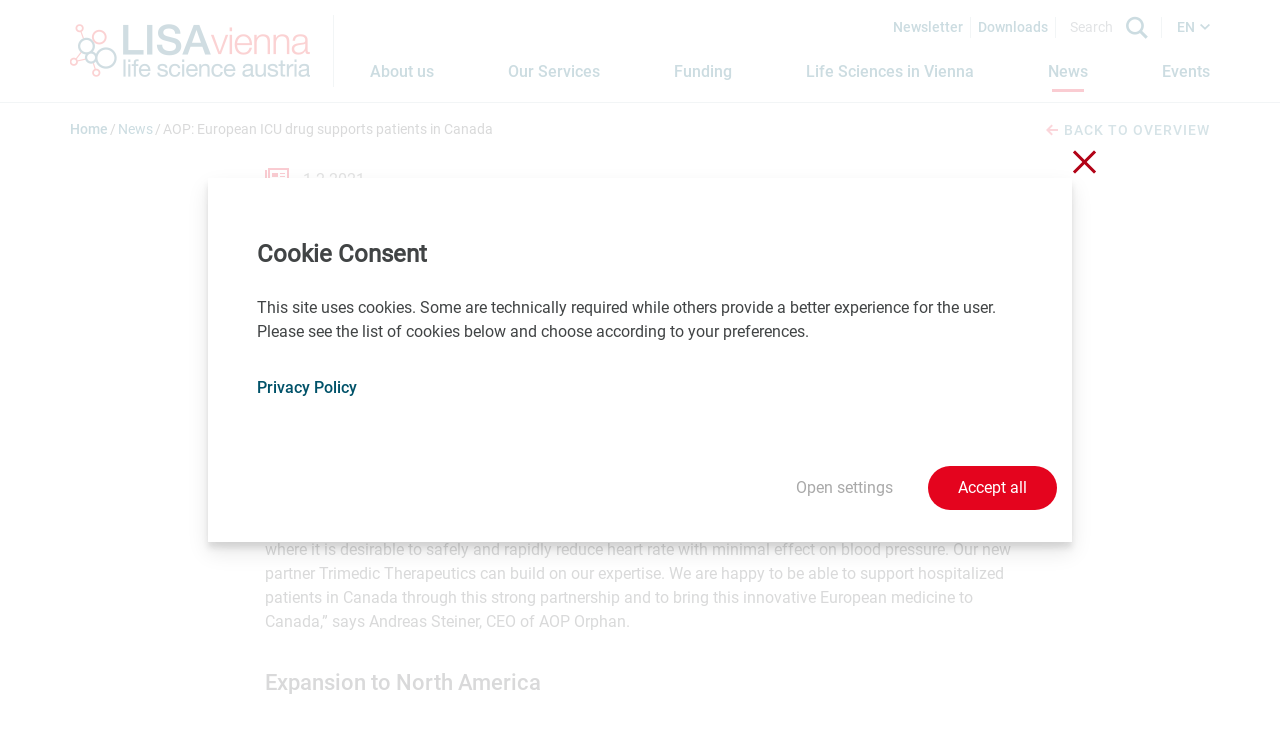

--- FILE ---
content_type: text/html; charset=utf-8
request_url: https://www.lisavienna.at/news/detail/aop-european-icu-drug-supports-patients-in-canada/
body_size: 10116
content:
<!DOCTYPE html>
<html lang="en-GB">
<head>
    <meta charset="utf-8">

<!-- 
	Website by LIMESODA Interactive Marketing GmbH | www.limesoda.com

	This website is powered by TYPO3 - inspiring people to share!
	TYPO3 is a free open source Content Management Framework initially created by Kasper Skaarhoj and licensed under GNU/GPL.
	TYPO3 is copyright 1998-2026 of Kasper Skaarhoj. Extensions are copyright of their respective owners.
	Information and contribution at https://typo3.org/
-->

<link rel="icon" href="/_assets/78c88504e3a7e9120f02f47d6a14c0e1/Icons/FavIcons/favicon.ico" type="image/vnd.microsoft.icon">
<title>AOP: European ICU drug supports patients in Canada - LISAvienna - life science austria</title>
<meta name="generator" content="TYPO3 CMS">
<meta name="description" content="Vienna, 01.02.2021: AOP: European ICU drug supports patients in Canada - Development and clinical data from the European Healthcare company AOP Orphan form the basis of the introduction of a new drug in Canada for rapid heart rate control in the hospital setting. Trimedic Therapeutics is about to become the Canadian market authorization holder and exclusive distributor.">
<meta name="viewport" content="width=device-width, initial-scale=1">
<meta name="robots" content="index,follow">
<meta property="og:title" content="AOP: European ICU drug supports patients in Canada">
<meta property="og:type" content="article">
<meta property="og:url" content="https://www.lisavienna.at/news/detail/aop-european-icu-drug-supports-patients-in-canada/">
<meta property="og:image" content="https://www.lisavienna.at/_assets/78c88504e3a7e9120f02f47d6a14c0e1/Images/og_lisa_news.jpg">
<meta property="og:image:width" content="1200">
<meta property="og:image:height" content="675">
<meta property="og:description" content="Vienna, 01.02.2021: AOP: European ICU drug supports patients in Canada - Development and clinical data from the European Healthcare company AOP Orphan form the basis of the introduction of a new drug in Canada for rapid heart rate control in the hospital setting. Trimedic Therapeutics is about to become the Canadian market authorization holder and exclusive distributor.">
<meta property="og:site_name" content="LISAvienna - life science austria">
<meta name="twitter:image" content="https://www.lisavienna.at/_assets/78c88504e3a7e9120f02f47d6a14c0e1/Images/twitter_lisa_news.jpg">
<meta name="twitter:card" content="summary">
<meta name="google" content="notranslate">
<meta name="apple-mobile-web-app-capable" content="no">
<meta name="format-detection" content="telephone=no">


<link rel="stylesheet" href="/typo3temp/assets/compressed/merged-b1718bfd0bbe5453830418ce9074a463-e935f2fdc87649eb4234d204e12558ba.css.gz?1768459446" media="all">






<script id="ls-cookie-consent" type="application/json">{"groups":{"group-3":{"cookie-1":{"gtm-trigger":"","mtm-trigger":"","header":["<script nonce=\"oa8K53gA\" type=\"text\/javascript\">\r\n  var _paq = window._paq = window._paq || [];\r\n  \/* tracker methods like \"setCustomDimension\" should be called before \"trackPageView\" *\/\r\n  _paq.push(['trackPageView']);\r\n  _paq.push(['enableLinkTracking']);\r\n  (function() {\r\n    var u=\"\/\/stats.aws.at\/\";\r\n    _paq.push(['setTrackerUrl', u+'matomo.php']);\r\n    _paq.push(['setSiteId', '20']);\r\n    var d=document, g=d.createElement('script'), s=d.getElementsByTagName('script')[0];\r\n    g.type='text\/javascript'; g.async=true; g.src=u+'matomo.js'; s.parentNode.insertBefore(g,s);\r\n  })();\r\n<\/script>\r\n<noscript><p><img src=\"\/\/stats.aws.at\/matomo.php?idsite=5&amp;rec=1\" style=\"border:0;\" alt=\"\" \/><\/p><\/noscript>"]}}},"options":{"forceConsent":false,"hideOptions":true,"noTracking":false},"rootPid":19}</script>

    
            
        

    
            
        

    
            
        

    <link
        rel="apple-touch-icon"
        sizes="180x180"
        href="/_assets/78c88504e3a7e9120f02f47d6a14c0e1/Icons/FavIcons/apple-touch-icon.png"
    />
    <link
        rel="icon"
        type="image/png"
        sizes="96x96"
        href="/_assets/78c88504e3a7e9120f02f47d6a14c0e1/Icons/FavIcons/favicon-96x96.png"
    />
    <link
        rel="manifest"
        href="/_assets/78c88504e3a7e9120f02f47d6a14c0e1/Icons/FavIcons/site.webmanifest"
    />
    <link
        rel="mask-icon"
        href="/_assets/78c88504e3a7e9120f02f47d6a14c0e1/Icons/FavIcons/safari-pinned-tab.svg"
        color="#005269"
    />
    <meta
        name="msapplication-TileColor"
        content=""
    />
    <meta
        name="theme-color"
        content="#ffffff"
    />


<!-- This site is optimized with the Yoast SEO for TYPO3 plugin - https://yoast.com/typo3-extensions-seo/ -->
</head>
<body id="p1827" class="page-1827 pagelevel-2 language-en backendlayout-pagets__default_content layout-0" itemscope itemtype="https://schema.org/WebPage">




<div id="wrapper">
    <div id="header">
        
<header>
    <div class="container-navbar">
        
                <a id="skipToContent" class="sr-only sr-only-focusable" href="#maincontent">
                    <span>Jump to main content</span>
                </a>
            
        <div class="container-header-content">
            <nav class="navbar navbar-expand-lg">
                <a class="navbar-brand" href="/" title="LISAvienna - back to home"><img alt="LISAvienna - Life Science Austria Vienna" src="/_assets/78c88504e3a7e9120f02f47d6a14c0e1/Images/Logos/lisavienna-logo.png" width="240" height="92" /></a>
                <button class="navbar-toggler" type="button" data-toggle="collapse" data-target="#navbarSupportedContent" aria-controls="navbarSupportedContent" aria-expanded="false" aria-label="open Navigation">
                    <span class="navbar-toggler-icon"></span>
                </button>

                <div class="collapse navbar-collapse" id="navbarSupportedContent">
                    <div class="navbar-top">
                        <a href="/newsletter/" class="nav-link-top">Newsletter</a>
                        <a href="/downloads/" class="nav-link-top">Downloads</a>
                        <form class="form-inline my-1 my-lg-0 search-form" action="/search/" name="form_kesearch_searchfield">
                            <input class="form-control mr-sm-2 search-field" type="search" name="tx_kesearch_pi1[sword]" placeholder="Search" aria-label="Search">
                            <button class="btn btn-outline-success my-2 my-sm-0 search-btn" aria-label="Search" type="submit"></button>
                        </form>
                        <div class="language-nav dropdown">
                            


        
        
    


        
        
    


    
        
                
                        <a href="/news/detail/aop-european-icu-drug-supports-patients-in-canada/" hreflang="en-GB" class="langlinkACT dropdown toggle current-lang langEN" data-toggle="dropdown" role="button" aria-haspopup="true" aria-expanded="false">
                            EN
                        </a>
                    
            
    
        
                
                        <div class="dropdown-menu">
                            <ul class="languagemenu">
                                <li class="other-langlang">
                                    <a href="/de/news/detail/aop-european-icu-drug-supports-patients-in-canada/" hreflang="de-AT" class="langlink langDE">
                                        DE
                                    </a>
                                </li>
                            </ul>
                        </div>
                    
            
    



                        </div>
                    </div>

                    <div class="navbar-bottom">
                        <ul class="navbar-nav mr-auto"><li class="nav-item"><a href="/about-us/" class="nav-link" title="This page informs on LISAvienna. Learn more about our focus, goals, activities, owners, team and network partners."><span>About us</span></a></li><li class="nav-item dropdown"><a href="/our-services/services-at-a-glance/" class="nav-link dropdown-toggle" data-toggle="dropdown" role="button" aria-haspopup="true" aria-expanded="false" title="Our Services"><span>Our Services</span></a><div class="dropdown-menu dropdown-main"><a href="/our-services/services-at-a-glance/" class="nav-item" title="Learn more about LISAvienna&#039;s free services on this page: information and consulting, networking and matching, expertise, and marketing.">Services at a Glance</a><a href="/our-services/information-consulting/" class="nav-item" title="This page informs on the free information and consulting services provided by LISAvienna. Contact us for an update on funding opportunities, lab space and contacts to development partners, leading customers and investors.">Information & Consulting</a><a href="/our-services/networking-matching/" class="nav-item" title="We let your network grow. This page provides information on LISAvienna&#039;s networking and matching services for the life sciences community in Vienna. For global players and investors only: LISAvienna Partnering">Networking & Matching</a><a href="/our-services/expertise/" class="nav-item" title="LISAvienna provides key data and information on success stories from the Viennese life sciences sector. Find out more here.">Expertise</a><a href="/our-services/marketing/" class="nav-item" title="Are you interested in current developments in the Vienna life sciences community? Please register for our newsletter and follow us on LinkedIn.">Marketing</a></div></li><li class="nav-item dropdown"><a href="/funding/on-raising-money/" class="nav-link dropdown-toggle" data-toggle="dropdown" role="button" aria-haspopup="true" aria-expanded="false" title="Funding"><span>Funding</span></a><div class="dropdown-menu dropdown-main"><a href="/funding/on-raising-money/" class="nav-item" title="Securing sufficient funding at the right time is a prerequisite for the success of every single life sciences company. LISAvienna&#039;s owners and network partners offer great opportunities for support in this regard. ">On Raising Money</a><a href="/funding/funding-opportunities/" class="nav-item" title="This page provides insights on funding opportunities for basic research, clinical research, preseed projects, start-ups, industrial R&amp;D projects and innovation, growth, investments and extension, internationalization and export and marketing and communication in the life sciences.">Funding Opportunities</a><a href="/funding/open-calls-deadlines/" class="nav-item" title="This pages shows a list of funding and support opportunities for the life sciences in Vienna. Find out more about when to submit your proposal. ">Open Calls & Deadlines</a><a href="/funding/private-equity/" class="nav-item" title="Learn more about private equity partners for biotech, pharma, medtech and digital health start-ups on this page. The list includes venture capital funds and refers to platforms that facilitate finding angel investors for example.">Private Equity</a></div></li><li class="nav-item dropdown"><a href="/life-sciences-in-vienna/interesting-facts/" class="nav-link dropdown-toggle" data-toggle="dropdown" role="button" aria-haspopup="true" aria-expanded="false" title="Life Sciences in Vienna"><span>Life Sciences in Vienna</span></a><div class="dropdown-menu dropdown-main"><a href="/life-sciences-in-vienna/interesting-facts/" class="nav-item" title="Learn more about biotech, pharma, medtech, digital health and related fields in Vienna.">Interesting Facts</a><a href="/life-sciences-in-vienna/for-start-ups/" class="nav-item" title="Starting a biotech or medical device company in Vienna means benefiting from a 360 degree support landscape nurturing a unique life sciences ecosystem. Various grants, loans and guarantees as well as free consulting services and flexible start-up offices are available in Vienna. ">For Start-ups</a><a href="/life-sciences-in-vienna/focusing-on-biotech-pharma/" class="nav-item" title="Vienna is the hub of the Austrian biotechnology and pharmaceutical industry. Read this page for some key facts and figures.">Focusing on Biotech & Pharma</a><a href="/life-sciences-in-vienna/medical-devices-made-in-vienna/" class="nav-item" title="Vienna can be considered a hub of the Austrian medical device industry. Learn more about key facts and figures here.">Medical Devices made in Vienna</a><a href="/life-sciences-in-vienna/global-market-leaders/" class="nav-item" title="Nearly all of the top 20 global market leaders in biotechnology, pharmaceuticals, and medical devices, ranked by sales in 2023, have established a strategic presence in Vienna. Learn more about the key players.">Global market leaders</a><a href="/life-sciences-in-vienna/business-location/" class="nav-item" title="The federal capital Vienna is the economic and political center of Austria. In Vienna, tradition, culture and quality of life combine in a unique way with the factors of a top economic center. Read this page to learn more about business related aspects.">Business Location</a><a href="/life-sciences-in-vienna/living-and-working-in-vienna/" class="nav-item" title="Vienna is a great city in the heart of Europe. Consider Austria&#039;s capital city for doing business or when  looking for a job opportunity in the life sciences.">Living and Working in Vienna</a></div></li><li class="nav-item active"><a href="/news/" class="nav-link" title="Here you can find a large number of news items relating to life sciences companies and research institutions in Vienna. LISAvienna covers biotech, pharma, medtech, digital health and related fields. "><span>News</span></a></li><li class="nav-item"><a href="/events/" class="nav-link" title="LISAvienna lists selected life sciences events here. Learn more about scheduled trade fairs and partnering meetings or events in Vienna and online."><span>Events</span></a></li></ul>
                    </div>
                </div>
            </nav>
        </div>
    </div>
</header>

    </div>
    <div id="main">
        <section role="main">
            
                    
    
            <div class="header-spacer">

            </div>
            <div class="container-subnav">
                <div class="container-breadcrumbs"><ol class="breadcrumbs" vocab="http://schema.org/" typeof="BreadcrumbList"><li property="itemListElement" typeof="ListItem"><a href="/" target="_self" property="item" typeof="WebPage" title="Home"><span property="name" class="name">Home</span></a></li><li property="itemListElement" typeof="ListItem"><a href="/news/" target="_self" property="item" typeof="WebPage" title="News"><span property="name" class="name">News</span></a></li><li property="itemListElement" typeof="ListItem" class="active">AOP: European ICU drug supports patients in Canada</li></ol></div>
                
                    <div class="container-news-detail-link">
                        <a href="/news/" class="news-back-link">
                            <span class="icon-arrow_left"> </span>Back to overview
                        </a>
                    </div>
                
            </div>
        
    <div id="maincontent" class="content-wrapper content-wrapper-default">
        
        

<div class="section "><div id="c1357" class="frame frame-default frame-type-news_newsdetail frame-layout-0"><div class="news news-single"><div class="article" itemscope="itemscope" itemtype="http://schema.org/Article"><div class="section"><div class="container-news-detail"><svg xmlns="http://www.w3.org/2000/svg" id="Layer_1" data-name="Layer 1" viewBox="0 0 24 20"><title>Artboard 11</title><path d="M7,14H20v1H7Zm13-3H7v1H20Zm0-6H15V6h5Zm0,3H15V9h5ZM3,0V17.2a.51.51,0,1,1-1,0V2H0V18a2,2,0,0,0,2,2H22a2,2,0,0,0,2-2V0ZM22,17H5V2H22ZM13,5H7V9h6Z"/></svg><time class="news-detail-date" itemprop="datePublished" datetime="2021-02-01">
				1.2.2021
			</time><h1 class="news-tiltle" itemprop="headline">AOP: European ICU drug supports patients in Canada</h1><div class="lead news-detail-teaser" itemprop="description"><p>Development and clinical data from the European Healthcare company AOP Orphan form the basis of the introduction of a new drug in Canada for rapid heart rate control in the hospital setting. Trimedic Therapeutics is about to become the Canadian market authorization holder and exclusive distributor.</p></div><div class="news-text-wrap" itemprop="articleBody"><p>Strokes, heart failure, heart attacks and sepsis are four of the six leading causes of hospital deaths according to the Canadian Institute for Health Information. AOP Orphan Pharmaceuticals AG (AOP Orphan) has been conducting several clinical studies to further confirm the important benefits of a super-selective, short-acting and rapidly reversible beta-blocker for patients in acute care. The medication is administered intravenously and fulfills an unmet medical need: “It is administered in life-critical conditions, where it is desirable to safely and rapidly reduce heart rate with minimal effect on blood pressure. Our new partner Trimedic Therapeutics can build on our expertise. We are happy to be able to support hospitalized patients in Canada through this strong partnership and to bring this innovative European medicine to Canada,” says&nbsp;Andreas Steiner, CEO of AOP Orphan.</p><h2>Expansion to North America</h2><p>“We are always looking for products that may offer a unique delivery and greater benefit to the physician, the health system, and especially the patient. It will be the first beta blocker introduced in Canada in more than 20 years. The actual agreement with AOP Orphan meets our needs in this regard,” comments&nbsp;Marty Tenenbaum, president and founder of Trimedic Therapeutics Inc of Toronto Canada. The deal has tremendous upside potential for the expansion of AOP Orphan to North America, it was signed in December 2020.</p><p>AOP Orphan Pharmaceuticals AG&nbsp;is an international pharmaceutical company with a focus on rare and special diseases. Over the past 25 years, the company has become an established provider of integrated therapy solutions from its headquarters in Vienna. This development has been made possible by a continually high level of investment in research and development on the one hand and a highly consistent and pragmatic orientation towards the needs of all our stakeholders on the other - especially the patients and their families but also the doctors and care professionals treating them. In the third quarter of 2020, AOP Orphan took over Amomed and SciPharm, two European health care companies, continuing its consistent path of growth into a pan-European health care group specializing in special diseases requiring a complex management.</p><p>Trimedic Therapeutics Inc&nbsp;is a Canadian based company with its head office in Toronto and affiliates across Canada. Trimedic Therapeutics Inc is well established to participate with the Canadian healthcare system and practitioners in the evolution of novel approaches to medicine where dated and first-line options may not currently meet all patients' needs. Trimedic is honored to have the opportunity to work with AOP Orphan Pharmaceuticals and looks forward to a long-term relationship.</p><h2>Footnote:</h2><p>Official label: Supraventricular tachycardia and for the rapid control of ventricular rate in patients with atrial fibrillation or atrial flutter in perioperative, postoperative, or other circumstances where short-term control of the ventricular rate with a short acting agent is desirable. Non-compensatory sinus tachycardia where, in the physician’s judgment the rapid heart rate requires specific intervention.</p></div></div><div class="news-content"></div></div><div class="section section--padding section--gray"><div class="related-teammembers"><div class="container-background-contactbox"><header><h2 class="ce-headline">Contact</h2></header><div class="container-contactbox-news"><div class="row-content"><div class="col-related-teammember col-md-4 col-sm-6"><span class="contactbox-name">Nina Roth</span><br><span class="contactbox-position">AOP Orphan Pharmaceuticals AG, Corporate Communications Manager</span><br>
                                
                                
                                    T <a href="tel:+436763131509"><span class="contactbox-telephone">+43 676 3131509</span></a><br><a href="#" data-mailto-token="nbjmup+ojob/spuiAbpqpsqibo/dpn" data-mailto-vector="1"><span class="contactbox-email">nina.roth@aoporphan.com</span></a><br></div></div></div></div></div></div><div class="container-news"><p>The sender takes full responsibility for the content of this news item. Content may include forward-looking statements which, at the time they were made, were based on expectations of future events. Readers are cautioned not to rely on these forward-looking statements.</p><p>                    As a life sciences organization based in Vienna, would you like us to promote your news and events? If so, please send your contributions to <a href="#" data-mailto-token="nbjmup+ofxtAmjtbwjfoob/bu" data-mailto-vector="1">news(at)lisavienna.at</a>.</p></div><div class="related-news-events"><div class="section--nomargin section section--gray section--padding"><div class="news container-news"><!--TYPO3SEARCH_end--><header><h2 class="ce-headline-center headline-detail-related-news">You may also be interested in these news</h2><br></header><div class="news-list-view row-content"><div class="col-all-news col-sm-6 col-md-4"><div class="container-single-news"><div class="col-single-news articletype-0" itemscope="itemscope" itemtype="http://schema.org/Article"><time class="col-single-news-date" itemprop="datePublished" datetime="2026-01-23">
					23.1.2026
				</time><h2 itemprop="headline"><a class="col-single-news-title" title="Salesianer setzt strategische Expansion im DACH-Raum mit neuem Standort in Zürich fort" href="/news/detail/salesianer-setzt-strategische-expansion-im-dach-raum-mit-neuem-standort-in-zuerich-fort/">
						Salesianer setzt strategische Expansion im DACH-Raum mit neuem Standort in Zürich fort
					</a></h2><div class="lead" itemprop="description"><p>Neuer Betriebsstandort stärkt die Marktposition in der Schweiz und unterstreicht den wirtschaftlich sinnvollen Ausbau…</p></div></div></div></div><div class="col-all-news col-sm-6 col-md-4"><div class="container-single-news"><div class="col-single-news articletype-0" itemscope="itemscope" itemtype="http://schema.org/Article"><time class="col-single-news-date" itemprop="datePublished" datetime="2026-01-21">
					21.1.2026
				</time><h2 itemprop="headline"><a class="col-single-news-title" title="IMP: From one complex to many: Rethinking the BLOC/BORC system" href="/news/detail/imp-from-one-complex-to-many-rethinking-the-bloc-borc-system/">
						IMP: From one complex to many: Rethinking the BLOC/BORC system
					</a></h2><div class="lead" itemprop="description"><p>Two protein complexes that regulate intracellular transport and lysosome positioning were long thought to exist as…</p></div></div></div></div><div class="col-all-news col-sm-6 col-md-4"><div class="container-single-news"><div class="col-single-news articletype-0" itemscope="itemscope" itemtype="http://schema.org/Article"><time class="col-single-news-date" itemprop="datePublished" datetime="2026-01-21">
					21.1.2026
				</time><h2 itemprop="headline"><a class="col-single-news-title" title="Uni Vienna: Microplastics in the atmosphere: higher emissions from land areas than from the ocean" href="/news/detail/uni-vienna-microplastics-in-the-atmosphere-higher-emissions-from-land-areas-than-from-the-ocean/">
						Uni Vienna: Microplastics in the atmosphere: higher emissions from land areas than from the ocean
					</a></h2><div class="lead" itemprop="description"><p>Study reveals large discrepancies between emission estimates and measurements of microplastics in the atmosphere</p></div></div></div></div></div><a class="news-all-link" href="/news/">
                    All news<span class="icon-arrow_right"></span></a><!--TYPO3SEARCH_begin--></div></div></div></div></div></div></div>


        
    </div>

                
        </section>
    </div>
    <div id="footer">
        
<footer>
    <div class="container-footer-top">
        <div class="container-footer-content">
            <div class="container-top">
                <div class="container-text">
                    
                        
                    <span class="p-bold">ARGE LISAvienna</span>
                    <p>Karl-Farkas-Gasse 18<br>
                    1030 Vienna, Austria<br>
                    <a href="mailto:office@lisavienna.at">office@lisavienna.at</a><br>
                    </p>
                
                    
                </div>
                <div class="container-top-right">
                    <div class="container-social-icons">
                        <ul>
                            
                                    <li><a target="_blank" title="LISAvienna on LinkedIn" href="https://www.linkedin.com/company/life-science-austria-vienna---lisavienna/"><span class="icon-in"></span></a></li>
                                
                        </ul>
                    </div>
                    <div class="container-navigation">
                        <ul>
                            <li><a href="/contact/" title="We will be pleased to answer any questions you may have about our services or about life sciences in Vienna."><span>Contact</span></a></li><li><a href="/imprint/" title="Learn more about this website&#039;s content, media owner, editor and content manager. "><span>Imprint</span></a></li><li><a href="/privacy-policy/" title="Learn more about cookies and other technical issues linked with web analytics, maps, registration forms, mailing lists and social media functions connected with our website."><span>Privacy Policy</span></a></li><li><a href="/barrier-free-access/" title="ARGE LISAvienna seeks to make its website accessible to all people according to the Austrian law implementing the European Union Directive (EU) 2016/2102."><span>Barrier-free access</span></a></li>
                        </ul>
                    </div>
                </div>
            </div>
        </div>
        
                <div class="container-footer-bottom">
                    <div class="container-footer-content">
                        <div class="container-logo">
                            <div class="container-memberlogo">
                                <a target="_blank" href="http://www.lifescienceaustria.at/">
                                    <img alt="Life Science Austria" src="/_assets/78c88504e3a7e9120f02f47d6a14c0e1/Images/Icons/lifescienceaustria.svg" width="430" height="30" />
                                </a>
                            </div>
                            <div class="footer-logos">
                                <a target="_blank" class="aws footer-logo-link" href="https://www.aws.at/en/">
                                    <img class="footer-logo" alt="AWS" src="/_assets/78c88504e3a7e9120f02f47d6a14c0e1/Images/Icons/aws.svg" width="91" height="36" />
                                </a>
                                <a target="_blank" class="waw footer-logo-link" href="https://viennabusinessagency.at/">
                                    <img class="footer-logo" alt="Vienna Business Agency" src="/_assets/78c88504e3a7e9120f02f47d6a14c0e1/Images/Icons/viennabusinessagency.svg" width="36" height="36" />
                                </a>
                                <a target="_blank" class="bmwet footer-logo-link" href="https://www.bmwet.gv.at/en.html">
                                    <img class="footer-logo bmwet-logo" alt="Federal Ministry Economy, Energy and Tourism" src="/_assets/78c88504e3a7e9120f02f47d6a14c0e1/Images/Icons/BMWET_Logo_EN.svg" width="64" height="64" />
                                </a>
                                <a target="_blank" class="stadtwien footer-logo-link" href="https://www.wien.gv.at/english/">
                                    <img class="footer-logo" alt="City of Vienna" src="/_assets/78c88504e3a7e9120f02f47d6a14c0e1/Images/Icons/logo_s_w_en.svg" width="105" height="36" />
                                </a>
                            </div>
                        </div>
                    </div>
                </div>
            
    </div>
</footer>


    </div>
</div>

<div class="tx-ls-cookie-consent">
    
    <div class="cookie-panel" data-lscookie-panel="1" role="dialog" aria-labelledby="cookiePanelHeader" aria-describedby="cookiePanelDescription">
        <div class="cookie-panel__inner">
            
                <button class="cookie-panel__close" data-lscookie-close>
                    <span class="sr-only">Close without saving</span>
                    <span class="cookie-panel__close--one"></span>
                    <span class="cookie-panel__close--two"></span>
                </button>
            
            <div class="cookie-panel__panel">
                <h2 class="c-p-header" id="cookiePanelHeader">Cookie Consent</h2>
                <div class="c-p-description" id="cookiePanelDescription">
                    <p>This site uses cookies. Some are&nbsp;technically required while others provide a better experience for the user. Please see the list of cookies below and choose according to your preferences.</p>
                </div>
                
                    <div class="c-p-link">
                        <a href="/privacy-policy/">Privacy Policy</a>
                    </div>
                
                <div class="c-p-selection c-p-selection--hidden" id="cookieSelection">
                    
                        <div class="c-p-group">
                            <div class="c-p-group__header">
                                <div class="c-p-group__header-left">
                                    <div class="c-p-group__name">
                                        <h3>
                                            Technically required cookies
                                        </h3>
                                        <span>
                                            (
                                                0
                                                Service
                                            )
                                        </span>
                                    </div>
                                    <p>Cookies that are technically required.</p>
                                </div>
                                <div class="c-p-group__header-right">
                                    <div class="checkbox checkbox--slider checkbox--disabled">
                                        <span>no</span>
                                        <input
                                            class="checkbox-input"
                                            data-lscookie-grp="group-1" id="group-1" type="checkbox"
                                            checked disabled value="group-1" />
                                        <label class="checkbox-label checkbox-label--hidden" for="group-1">
                                            <span class="sr-only">
                                                Technically required cookies (
                                                0
                                                Service
                                                )
                                            </span>
                                        </label>
                                        <div class="checkbox-slider__switch">
                                        </div>
                                        <span>yes</span>
                                    </div>
                                </div>
                            </div>
                            
                        </div>
                    
                        <div class="c-p-group">
                            <div class="c-p-group__header">
                                <div class="c-p-group__header-left">
                                    <div class="c-p-group__name">
                                        <h3>
                                            Analytics/Statistics
                                        </h3>
                                        <span>
                                            (
                                                1
                                                Service
                                            )
                                        </span>
                                    </div>
                                    <p>Matomo is an analytics software that is in compliance with the GDPA and hosted in Europe. It is used to collect statistical data that help us improve on our online services.</p>
                                </div>
                                <div class="c-p-group__header-right">
                                    <div class="checkbox checkbox--slider">
                                        <span>no</span>
                                        <input
                                            class="checkbox-input"
                                            data-lscookie-grp="group-3" id="group-3" type="checkbox"
                                             value="group-3" />
                                        <label class="checkbox-label checkbox-label--hidden" for="group-3">
                                            <span class="sr-only">
                                                Analytics/Statistics (
                                                1
                                                Service
                                                )
                                            </span>
                                        </label>
                                        <div class="checkbox-slider__switch">
                                        </div>
                                        <span>yes</span>
                                    </div>
                                </div>
                            </div>
                            
                                <div class="c-p-group__cookies">
                                    
                                        
                                        
                                        <div class="c-p-cookie">
                                            <div class="c-p-cookie__top">
                                                <span class="c-p-cookie__name">Matomo</span>
                                                <div class="checkbox checkbox--slider">
                                                    <span>no</span>
                                                    <input
                                                        class="checkbox-input"
                                                        data-lscookie-parent="group-3" data-lscookie-cookie="cookie-1" id="cookie-1"
                                                        type="checkbox"  value="cookie-1" />
                                                    <label class="checkbox-label checkbox-label--hidden" for="cookie-1"><span class="sr-only">Matomo</span></label>
                                                    <div class="checkbox-slider__switch">
                                                    </div>
                                                    <span>yes</span>
                                                </div>
                                            </div>
                                            <div class="c-p-cookie__bottom">
                                                <span>Matomo.org</span>
                                                
                                                    <a role="button" aria-expanded="false" aria-controls="detail1" href="#" class="c-p-cookie__toggle" data-lscookie-toggle="#detail1">
                                                        <span class="c-p-cookie__toggle-show">
                                                            Show details
                                                        </span>
                                                        <span class="c-p-cookie__toggle-hide">
                                                            Hide details
                                                        </span>
                                                    </a>
                                                
                                            </div>
                                            <div class="c-p-cookie__detail" id="detail1">
                                                <p>Cookie Details:</p><ul> 	<li><strong>Name</strong>: _pk_id<br> 	<strong>Used for</strong>: Is used to store an unique ID for each user<br> 	<strong>Duration</strong>: 13 Months</li> 	<li><strong>Name</strong>:&nbsp;_pk_ses, _pk_cvar, _pkhsr<br> 	<strong>Used for</strong>:&nbsp;Session cookies that store temporary data<br> 	<strong>Duration</strong>:&nbsp;30 minutes</li> 	<li><strong>Name</strong>: mtm_consent<br> 	<strong>Used for</strong>: Stores cookie preferences<br> 	<strong>Duration</strong>: 30 years</li> </ul>
                                                <p></p>
                                            </div>
                                        </div>
                                    
                                </div>
                            
                        </div>
                    
                    
                        <div class="c-p-selection__controls">
                            <button type="button" data-lscookie-save class="c-p-btn c-p-btn--save">
                                Accept selected
                            </button>
                            <button type="button" data-lscookie-save data-lscookie-grp="none" class="c-p-btn c-p-btn--reject">
                                Reject all
                            </button>
                        </div>
                    
                </div>
            </div>
            <div class="c-p-controls">
                
                        <button type="button" data-lscookie-toggle="#cookieSelection" aria-expanded="false" class="c-p-btn c-p-btn--settings">
                            <span>Open settings</span>
                            <span>Close settings</span>
                        </button>
                    
                <button type="button" data-lscookie-save data-lscookie-grp="all" class="c-p-btn c-p-btn--save-all">
                    Accept all
                </button>
            </div>
        </div>
    </div>

</div>
<script src="/typo3temp/assets/compressed/merged-4e3a3734b124cc0c76c9cd90296a6cd2-807c9d0c8e2bb6e4cbd74091031cb478.js.gz?1768459446"></script>
<script src="/typo3temp/assets/compressed/merged-44821890d322e407679acffcb6db1144-367222330af1ff27dc66a00d0952d911.js.gz?1768459446"></script>
<script async="async" src="/typo3temp/assets/js/7f6f4007061a3385249e7e32f51dfafe.js?1744198544"></script>


</body>
</html>

--- FILE ---
content_type: image/svg+xml
request_url: https://www.lisavienna.at/_assets/78c88504e3a7e9120f02f47d6a14c0e1/Images/Icons/logo_s_w_en.svg
body_size: 1787
content:
<svg id="Capa_1" data-name="Capa 1" xmlns="http://www.w3.org/2000/svg" viewBox="0 0 331.99 113.67"><title>Artboard 11</title><path fill="red" d="M41.1,39.46V1.16H0a252.54,252.54,0,0,0,2.87,38.3Z"/><path fill="red" d="M41.1,51.52h-36c6.91,32.71,20.25,57.06,36,62.15Z"/><path fill="red" d="M53.16,39.46V1.16h41.1a253.86,253.86,0,0,1-2.86,38.3Z"/><path fill="red" d="M53.16,51.52h36c-6.91,32.71-20.25,57.06-36,62.15Z"/><path fill="#2e2d2c" d="M149.55,51a24.51,24.51,0,0,1-12.63-3.21,22.21,22.21,0,0,1-8.54-9,28,28,0,0,1-3.06-13.35A28.56,28.56,0,0,1,127.17,15,23,23,0,0,1,140.23,1.82a27.47,27.47,0,0,1,17.53-.72A23.4,23.4,0,0,1,163.9,4l-1.36,8.31h-.39a17,17,0,0,0-4.87-2.59,18.87,18.87,0,0,0-6.24-1,16.76,16.76,0,0,0-8.21,2,14.3,14.3,0,0,0-5.69,5.72,18.57,18.57,0,0,0-2.07,9.12,19.24,19.24,0,0,0,2,9,13.74,13.74,0,0,0,5.61,5.81,17.33,17.33,0,0,0,8.51,2A23.85,23.85,0,0,0,163.32,39h.38l-1.42,9A25.44,25.44,0,0,1,149.55,51Z"/><path fill="#2e2d2c" d="M175.9,12a5.77,5.77,0,0,1-4.22-1.59,5.34,5.34,0,0,1-1.63-4,5.31,5.31,0,0,1,1.63-4,6.53,6.53,0,0,1,8.47,0,5.39,5.39,0,0,1,1.59,4,5.42,5.42,0,0,1-1.59,4A5.75,5.75,0,0,1,175.9,12Zm-4.55,37.93V17.21h9.09V49.88Z"/><path fill="#2e2d2c" d="M206.66,49.88h-10a23.92,23.92,0,0,1-3.54-7.44,34.53,34.53,0,0,1-1.2-9.51V24.81h-5.71v-7.6h5.71V7.53h9v9.68h7.66l-1.3,7.6h-6.36v7.4a27.38,27.38,0,0,0,1.52,9.61,28.89,28.89,0,0,0,4.25,7.6Z"/><path fill="#2e2d2c" d="M215.81,66.11v-.45l8.57-15.78a82.78,82.78,0,0,1-5.1-9.68A104.75,104.75,0,0,1,215,28.87a103.6,103.6,0,0,1-3-11.66h9.36a85.7,85.7,0,0,0,2.92,12A110.72,110.72,0,0,0,229,41.63h.45q2.79-6.16,4.84-12.18a72,72,0,0,0,3-12.24h8.2c-1,5.63-1.82,11.07-3.88,16.33a157,157,0,0,1-7.57,16.34l-8.63,16.23Z"/><path fill="#2e2d2c" d="M280.81,50.65a19.06,19.06,0,0,1-9-2.07,15.38,15.38,0,0,1-6.23-5.95,17.59,17.59,0,0,1-2.28-9.12,17.59,17.59,0,0,1,2.28-9.12,15.59,15.59,0,0,1,6.23-6,20.08,20.08,0,0,1,17.92,0,15.68,15.68,0,0,1,6.24,6,17.68,17.68,0,0,1,2.27,9.12A17.68,17.68,0,0,1,296,42.63a15.47,15.47,0,0,1-6.24,5.95A19.06,19.06,0,0,1,280.81,50.65Zm0-7.92a7.8,7.8,0,0,0,5.94-2.43,9.49,9.49,0,0,0,2.31-6.79,9.6,9.6,0,0,0-2.31-6.82,8.34,8.34,0,0,0-11.85,0,9.52,9.52,0,0,0-2.34,6.82,9.41,9.41,0,0,0,2.34,6.79A7.86,7.86,0,0,0,280.81,42.73Z"/><path fill="#2e2d2c" d="M308.14,49.88V24.81H301.9v-7.6h6.24V14.29q0-6.76,3.54-10.26a12.23,12.23,0,0,1,9-3.51,16.7,16.7,0,0,1,3.8.39,9.46,9.46,0,0,1,2.13.91l-1.24,7.4H325a4.49,4.49,0,0,0-2.68-.84,4.67,4.67,0,0,0-3.7,1.56,6.91,6.91,0,0,0-1.36,4.67v2.6h8.38l-1.3,7.6h-7.08V49.88Z"/><path fill="#2e2d2c" d="M151.3,111.94H140.85q-2.47-4.8-4.91-10.68T131.33,89q-2.18-6.44-4-13t-3-12.73h9.94a191,191,0,0,0,4.9,20.4q3,10.07,6.79,19.22h.39q3.76-9.16,6.79-19.22a179.32,179.32,0,0,0,4.83-20.4h9.68q-1.17,6.18-2.95,12.73c-1.19,4.37-2.52,8.7-4,13s-3,8.39-4.62,12.31S153,108.74,151.3,111.94Z"/><path fill="#2e2d2c" d="M177.23,74A5.77,5.77,0,0,1,173,72.42a5.75,5.75,0,0,1,0-8,6.53,6.53,0,0,1,8.47,0,5.85,5.85,0,0,1,0,8A5.75,5.75,0,0,1,177.23,74Zm-4.55,37.93V79.27h9.09v32.67Z"/><path fill="#2e2d2c" d="M204,112.72a19,19,0,0,1-9.18-2.08,14.3,14.3,0,0,1-6-5.91,20.55,20.55,0,0,1,.1-18.22,15,15,0,0,1,6-5.94,18,18,0,0,1,8.7-2.08q7.22,0,11.23,4.42c2.69,3,4,7,4,12.21v2l-22.47,2.54a6.74,6.74,0,0,0,3.25,4.22,12.14,12.14,0,0,0,5.71,1.23,25,25,0,0,0,6.37-.84,17.45,17.45,0,0,0,4.8-1.89h.46l-1.3,7.8a21.75,21.75,0,0,1-5.07,1.75A28.48,28.48,0,0,1,204,112.72Zm-.51-26.95a7.1,7.1,0,0,0-5,1.85A8.75,8.75,0,0,0,196,93.17l13.89-1.56a6.83,6.83,0,0,0-2.14-4.45A6.5,6.5,0,0,0,203.5,85.77Z"/><path fill="#2e2d2c" d="M224.49,111.94V79.27h8.24v5.52h.39a9.9,9.9,0,0,1,4.06-4.57,12.41,12.41,0,0,1,6.59-1.73,11.28,11.28,0,0,1,9,3.8c2.18,2.54,3.28,6,3.28,10.56v19.09H247V94q0-7.67-6.29-7.67a6.39,6.39,0,0,0-5.13,2.28,8.92,8.92,0,0,0-1.95,6v17.28Z"/><path fill="#2e2d2c" d="M263.53,111.94V79.27h8.25v5.52h.39a9.79,9.79,0,0,1,4.06-4.57,12.39,12.39,0,0,1,6.59-1.73,11.25,11.25,0,0,1,9,3.8c2.19,2.54,3.28,6,3.28,10.56v19.09H286V94q0-7.67-6.3-7.67a6.42,6.42,0,0,0-5.13,2.28,8.92,8.92,0,0,0-1.95,6v17.28Z"/><path fill="#2e2d2c" d="M310.56,112.46a10.77,10.77,0,0,1-7.53-2.53,9.08,9.08,0,0,1-2.79-7.08,8.92,8.92,0,0,1,3.24-7.28,15.94,15.94,0,0,1,8.77-3.18l9.09-.91v-.06a5.22,5.22,0,0,0-1.46-4Q318.43,86,314.52,86a27.28,27.28,0,0,0-5.94.68,22.07,22.07,0,0,0-4.84,1.59h-.39l1.3-7.73a29.55,29.55,0,0,1,5.13-1.46,32.55,32.55,0,0,1,6.43-.62q7.35,0,10.78,3.45t3.45,10v10.39a34.62,34.62,0,0,0,.35,5,13.94,13.94,0,0,0,1.2,4.16v.45h-8.5a16.27,16.27,0,0,1-.72-2.44,15.72,15.72,0,0,1-.39-2.69H322a9.78,9.78,0,0,1-4.28,4A15.06,15.06,0,0,1,310.56,112.46Zm-1.1-10.26a3.31,3.31,0,0,0,.94,2.4,4.15,4.15,0,0,0,3.08,1,8.12,8.12,0,0,0,5.62-2,6.61,6.61,0,0,0,2.24-5.22v-.78l-6.88.78a7.92,7.92,0,0,0-3.8,1.13A3.14,3.14,0,0,0,309.46,102.2Z"/></svg>
